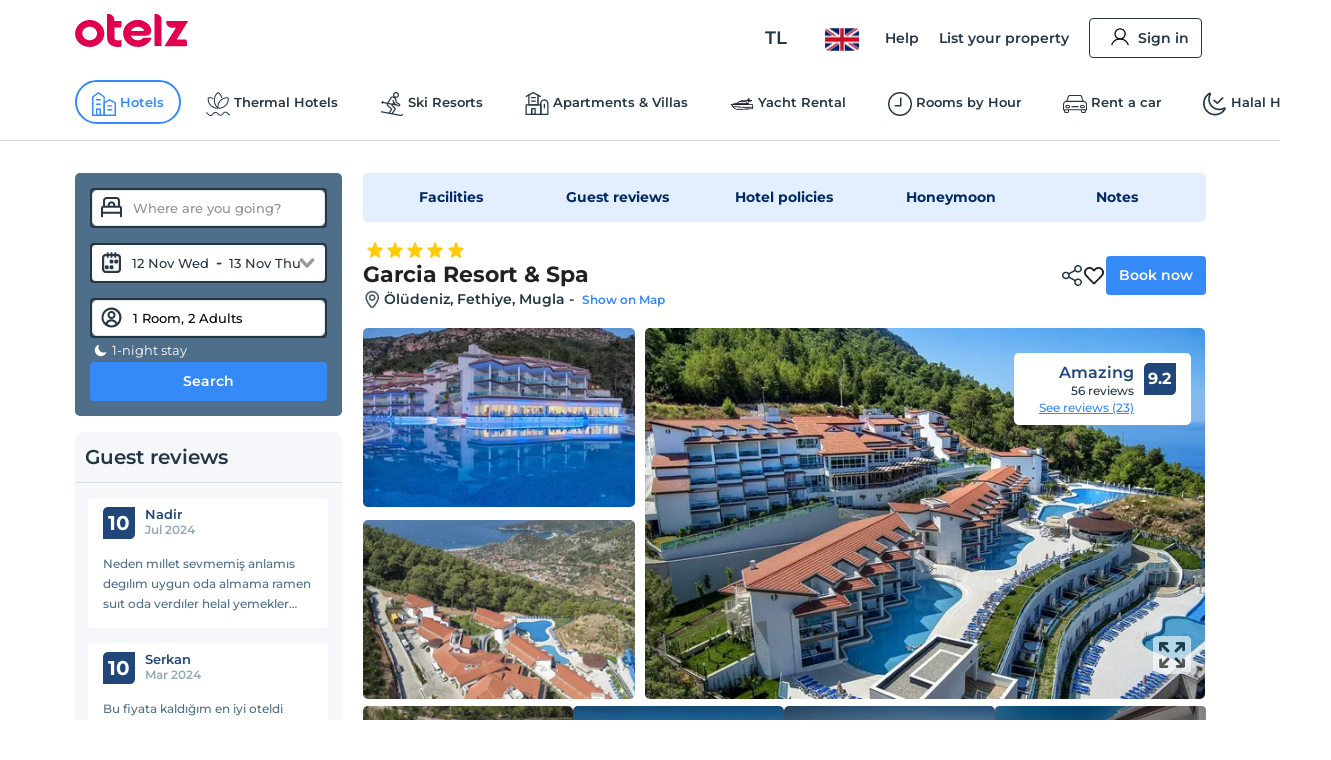

--- FILE ---
content_type: image/svg+xml
request_url: https://edge-cdn.otelz.com/app/icons/otel/starsBig.svg
body_size: 363
content:
<svg width="64" height="64" viewBox="0 0 64 64" xmlns="http://www.w3.org/2000/svg">
    <g fill="#202124" fill-rule="nonzero">
        <path d="M26.118 25.675c-.452 0-.904-.113-1.244-.453-.678-.453-1.018-1.36-.905-2.154l.905-5.553-3.958-3.967c-.566-.567-.792-1.474-.566-2.267.226-.794.905-1.36 1.81-1.474l5.429-.906 2.488-4.988c.34-.793 1.131-1.246 2.036-1.246s1.584.453 2.036 1.246l2.262 4.988 5.43.793c.791.113 1.47.68 1.809 1.473.226.794 0 1.7-.566 2.267l-3.958 3.967.905 5.554c.113.794-.227 1.7-.905 2.154-.679.453-1.584.566-2.376.113L32 22.728l-4.864 2.607c-.339.227-.678.34-1.018.34zm-2.39-13.415 2.693 2.699c.962.77 1.347 2.12 1.155 3.277l-.578 3.855 3.27-1.735c1.155-.578 2.501-.578 3.463 0l3.27 1.735-.577-3.855c-.192-1.157.193-2.506 1.155-3.277l2.693-2.7-3.848-.578c-1.154-.192-2.308-.963-2.885-2.12L32 6.09l-1.539 3.277c-.577 1.157-1.539 1.928-2.885 2.12l-3.848.772zM10.118 57.675c-.452 0-.904-.113-1.244-.453-.678-.453-1.018-1.36-.905-2.154l.905-5.553-3.958-3.967c-.566-.567-.792-1.474-.566-2.267.226-.794.905-1.36 1.81-1.474l5.429-.906 2.488-4.988c.34-.793 1.131-1.246 2.036-1.246s1.584.453 2.036 1.246l2.262 4.988 5.43.793c.791.113 1.47.68 1.809 1.473.226.794 0 1.7-.566 2.267l-3.958 3.967.905 5.554c.113.794-.227 1.7-.905 2.154-.679.453-1.584.566-2.376.113L16 54.728l-4.864 2.607c-.339.227-.678.34-1.018.34zM7.728 44.26l2.693 2.699c.962.77 1.347 2.12 1.155 3.277l-.578 3.855 3.27-1.735c1.155-.578 2.501-.578 3.463 0l3.27 1.735-.577-3.855c-.192-1.157.193-2.506 1.155-3.277l2.693-2.7-3.848-.578c-1.154-.192-2.308-.963-2.885-2.12L16 38.09l-1.539 3.277c-.577 1.157-1.539 1.928-2.885 2.12l-3.848.772zM42.118 57.675c-.452 0-.904-.113-1.244-.453-.678-.453-1.018-1.36-.905-2.154l.905-5.553-3.958-3.967c-.566-.567-.792-1.474-.566-2.267.226-.794.905-1.36 1.81-1.474l5.429-.906 2.488-4.988c.34-.793 1.131-1.246 2.036-1.246s1.584.453 2.036 1.246l2.262 4.988 5.43.793c.791.113 1.47.68 1.809 1.473.226.794 0 1.7-.566 2.267l-3.958 3.967.905 5.554c.113.794-.227 1.7-.905 2.154-.679.453-1.584.566-2.376.113L48 54.728l-4.864 2.607c-.339.227-.678.34-1.018.34zm-2.39-13.415 2.693 2.699c.962.77 1.347 2.12 1.155 3.277l-.578 3.855 3.27-1.735c1.155-.578 2.501-.578 3.463 0l3.27 1.735-.577-3.855c-.192-1.157.193-2.506 1.155-3.277l2.693-2.7-3.848-.578c-1.154-.192-2.308-.963-2.885-2.12L48 38.09l-1.539 3.277c-.577 1.157-1.539 1.928-2.885 2.12l-3.848.772z"/>
    </g>
</svg>


--- FILE ---
content_type: image/svg+xml
request_url: https://edge-cdn.otelz.com/app/icons/otel/transportBig.svg
body_size: 772
content:
<svg width="64" height="64" viewBox="0 0 64 64" xmlns="http://www.w3.org/2000/svg">
    <g fill="#202124" fill-rule="nonzero">
        <path d="M32 58.667C17.248 58.667 5.333 46.752 5.333 32 5.333 17.248 17.248 5.333 32 5.333c14.752 0 26.667 11.915 26.667 26.667 0 14.752-11.915 26.667-26.667 26.667zM32 8C18.776 8 8 18.776 8 32s10.776 24 24 24 24-10.776 24-24S45.224 8 32 8z"/>
        <path d="M32 58.667c-7.262 0-12.823-11.461-12.823-26.667 0-15.206 5.56-26.667 12.823-26.667 7.262 0 12.823 11.461 12.823 26.667 0 15.206-5.56 26.667-12.823 26.667zM32 8c-4.286 0-9.061 10.286-9.061 24S27.714 56 32 56s9.061-10.286 9.061-24S36.286 8 32 8z"/>
        <path d="M32 44.823c-15.206 0-26.667-5.56-26.667-12.823 0-7.262 11.461-12.823 26.667-12.823 15.206 0 26.667 5.56 26.667 12.823 0 7.262-11.461 12.823-26.667 12.823zm.108-23.093c-13.714 0-24 5.411-24 10.267s10.286 10.267 24 10.267 24-5.411 24-10.267-10.286-10.267-24-10.267z"/>
    </g>
</svg>


--- FILE ---
content_type: image/svg+xml
request_url: https://edge-cdn.otelz.com/app/icons/otel/honeymoonBig.svg
body_size: 975
content:
<?xml version="1.0" encoding="utf-8"?>
<!-- Generator: Adobe Illustrator 23.0.1, SVG Export Plug-In . SVG Version: 6.00 Build 0)  -->
<svg version="1.1" id="Layer_1" xmlns="http://www.w3.org/2000/svg" xmlns:xlink="http://www.w3.org/1999/xlink" x="0px" y="0px"
	 viewBox="0 0 100 100" style="enable-background:new 0 0 100 100;" xml:space="preserve">
<path d="M81.7,72.6C66.1,74.5,51,67,43.1,53.4c-7.8-13.6-6.8-30.5,2.6-43c0.5-0.6,0.5-1.5,0.1-2.2s-1.2-1.1-2-1
	c-5.7,0.7-11.2,2.5-16.2,5.4c-9.9,5.7-17.1,15-20,26.1c-3,11.1-1.4,22.7,4.3,32.6s15,17.1,26.1,20c3.7,1,7.5,1.5,11.2,1.5
	c7.5,0,14.8-2,21.4-5.8c5-2.9,9.4-6.7,12.8-11.3c0.5-0.6,0.5-1.5,0.1-2.2S82.5,72.5,81.7,72.6z M68.7,83.6c-9,5.2-19.5,6.6-29.6,3.9
	s-18.5-9.1-23.7-18.2s-6.6-19.5-3.9-29.6S20.6,21.2,29.7,16c3.2-1.9,6.6-3.2,10.2-4.1c-7.8,13.3-8,29.8-0.2,43.4
	c7.8,13.4,22,21.5,37.2,21.5c0.2,0,0.3,0,0.5,0C74.8,79.5,71.9,81.8,68.7,83.6z M52.1,29.8l12.4,6.6c0.3,0.2,0.6,0.2,0.9,0.2
	c0.6,0,1.3-0.3,1.7-0.9L74.9,24c1.8-2.7,1.8-6.2,0-9c-1.8-2.7-4.8-4-8-3.5c-0.2,0-0.4,0.1-0.6,0.1c-2.3,0.6-4.3,2-5.6,4
	c-2.1-1.1-4.5-1.5-6.9-0.9c-0.2,0.1-0.4,0.1-0.6,0.2c-3,1-5.1,3.6-5.4,6.8C47.6,25.2,49.2,28.3,52.1,29.8z M51.8,22.2
	c0.1-1.6,1.1-2.9,2.6-3.4c0.1,0,0.2-0.1,0.4-0.1c0.4-0.1,0.9-0.2,1.3-0.2c1.5,0,2.9,0.6,3.9,1.7c0.5,0.5,1.2,0.7,1.9,0.6
	c0.7-0.2,1.2-0.7,1.4-1.4c0.5-1.9,2-3.3,3.9-3.8c0.1,0,0.2-0.1,0.4-0.1c1.6-0.3,3,0.4,3.9,1.7c0.7,1.1,1.1,2.9,0,4.6L64.7,32
	L54,26.3C52.2,25.3,51.7,23.6,51.8,22.2z M90.5,47.5c-0.2-0.1-0.3-0.2-0.5-0.3c-1.7-0.8-3.7-1-5.5-0.5c-0.7-1.7-2.1-3.1-3.8-4
	c-0.2-0.1-0.3-0.2-0.5-0.2c-2.5-1-5.3-0.5-7.2,1.5c-2,2-2.6,4.9-1.6,7.5l0,0l4.2,10.4c0.3,0.8,1.1,1.3,1.9,1.3c0.2,0,0.4,0,0.6-0.1
	L88.9,60c2.7-0.8,4.6-3.1,4.9-5.8C94.1,51.4,92.9,48.9,90.5,47.5z M89.8,53.7c-0.1,0.9-0.7,2.1-2.1,2.5l-9.1,2.6L75.2,50l0,0
	c-0.5-1.3,0-2.5,0.7-3.2c0.3-0.3,1.4-1.2,2.9-0.6c0.1,0,0.2,0.1,0.2,0.1c1.3,0.6,2.1,1.9,2.2,3.3c0,0.7,0.5,1.3,1.1,1.7
	c0.6,0.3,1.4,0.3,2-0.1c1.2-0.8,2.7-0.9,3.9-0.3c0.1,0,0.2,0.1,0.2,0.1C89.9,51.8,89.9,53.2,89.8,53.7z M60,45.8
	c1.1,0.3,1.7,1.4,1.4,2.5l-1.3,4.8c-0.2,0.6-0.6,1.1-1.2,1.3c-0.2,0.1-0.5,0.1-0.7,0.1c-0.4,0-0.7-0.1-1-0.3l-4.3-2.6
	c-0.9-0.6-1.2-1.8-0.7-2.7c0.6-0.9,1.8-1.2,2.7-0.7l2,1.2l0.6-2.3C57.9,46.2,59,45.5,60,45.8z M82.6,24.5c-0.2-1.1,0.4-2.1,1.5-2.4
	c1.1-0.2,2.1,0.4,2.4,1.5l0.5,2.3l2-1.1c1-0.5,2.2-0.2,2.7,0.8s0.2,2.2-0.8,2.7l-4.4,2.4c-0.3,0.2-0.6,0.2-1,0.2
	c-0.3,0-0.6-0.1-0.8-0.2c-0.6-0.3-1-0.8-1.1-1.4L82.6,24.5z"/>
</svg>


--- FILE ---
content_type: image/svg+xml
request_url: https://edge-cdn.otelz.com/app/icons/otel/poolBig.svg
body_size: 543
content:
<?xml version="1.0" encoding="utf-8"?>
<!-- Svg Vector Icons : http://www.onlinewebfonts.com/icon -->
<!DOCTYPE svg PUBLIC "-//W3C//DTD SVG 1.1//EN" "http://www.w3.org/Graphics/SVG/1.1/DTD/svg11.dtd">
<svg version="1.1" xmlns="http://www.w3.org/2000/svg" xmlns:xlink="http://www.w3.org/1999/xlink" x="0px" y="0px" viewBox="0 0 1000 1000" enable-background="new 0 0 1000 1000" xml:space="preserve">
<metadata> Svg Vector Icons : http://www.onlinewebfonts.com/icon </metadata>
<g><path d="M925,817.3c-37.6,5.8-63.1,44.9-111.9,45.2c-57.6,0.5-117.9-49-183.3-49c-53.2,0-110.6,51.9-165.5,51.9c-46.1,0-87.1-47.6-132.3-47.6c-52.6,0-109.1,47.6-157.8,47.6c-79.6,0-162.9-41.8-162.9-41.8L10,680.4c0,0,92.2,43.2,162.9,43.2c45.2,0,92.7-44.7,141.3-44.7c46.4,0,93.8,44.7,141.3,44.7c50.9,0,101.8-43.2,151.5-43.2c44.1,0,141.5,43.2,182.8,43.2c56.8,0,93.7-44.7,141.3-44.7c46.4,0,58.1,44.7,58.1,44.7l0.9,108.7C990,832.3,973.1,809.9,925,817.3z M804.6,557.1c-65.7,0-118.9-53.2-118.9-118.9c0-65.7,53.2-118.9,118.9-118.9c65.7,0,118.9,53.2,118.9,118.9C923.5,503.9,870.3,557.1,804.6,557.1z M737.5,260.7l-239.6,47.4l233.2,350.4c0,0-44.5-31.5-107.6-31.6c-41.3,0-88.9,31.2-142.5,31.1c-50.1-0.1-104.4-31.6-155.6-31.6c-61.6-0.2-119.3,31.2-167.3,31.1c-68.9-0.1-115.5-0.2-115.5-0.2L431.3,432c0,0-87.2-128.6-88.1-129.6c-0.3-0.4-0.4-1-0.8-1.4c-22.4-32.4-16-90.6,42-99.9l328.4-65c37.3-7.4,65.3,11.3,72.6,48.6C792.8,221.9,774.7,253.3,737.5,260.7z"/></g>
</svg>

--- FILE ---
content_type: image/svg+xml
request_url: https://edge-cdn.otelz.com/app/icons/otel/spaBig.svg
body_size: 1039
content:
<?xml version="1.0" encoding="iso-8859-1"?>
<!-- Generator: Adobe Illustrator 18.0.0, SVG Export Plug-In . SVG Version: 6.00 Build 0)  -->
<!DOCTYPE svg PUBLIC "-//W3C//DTD SVG 1.1//EN" "http://www.w3.org/Graphics/SVG/1.1/DTD/svg11.dtd">
<svg version="1.1" id="Capa_1" xmlns="http://www.w3.org/2000/svg" xmlns:xlink="http://www.w3.org/1999/xlink" x="0px" y="0px"
	 viewBox="0 0 465.647 465.647" style="enable-background:new 0 0 465.647 465.647;" xml:space="preserve">
<g id="XMLID_117_">
	<path id="XMLID_118_" d="M395.675,327.22c33.594,0,60.802-27.224,60.802-60.801c0-33.577-27.208-60.809-60.802-60.809
		c-33.576,0-60.801,27.232-60.801,60.809C334.874,299.995,362.099,327.22,395.675,327.22z"/>
	<path id="XMLID_119_" d="M146.247,66.868c3.805,1.433,7.896,1.275,11.909,0.049c-0.335,13.906,3.819,27.997,13.293,39.626
		c21.063,25.887,59.145,29.788,85.031,8.717c25.888-21.071,29.789-59.136,8.709-85.032c-20.681-25.417-57.681-29.509-83.535-9.711
		c-1.8-7.284-5.986-13-12.163-15.325c-12.1-4.56-27.129,5.558-33.545,22.584C129.53,44.811,134.163,62.316,146.247,66.868z"/>
	<path id="XMLID_120_" d="M433.041,395.233h-80.988l-12.052-21.764c4.043-9.918,4.951-21.182,1.672-32.239
		c-6.528-22.004-27.208-35.814-49.147-34.756c4.791-3.375,8.82-7.96,11.272-13.754c7.02-16.582-0.717-35.719-17.307-42.748
		l-59.988-25.434l-36.729-37.11c0.319-1.33,0.446-2.237,0.256-2.237c5.714-19.456-1.067-41.306-18.5-53.765
		c-22.019-15.745-52.634-10.65-68.364,11.368c0,0-36.902,60.49-55.038,81.219C37.684,235.851,28.704,241.63,0,265.049v39.873
		c2.005-0.111,4.299-0.246,7.165-0.406c8.676-0.279,21.062-0.685,35.933-1.171c14.87-0.31,32.223-0.597,50.817-0.469
		c9.283,0.063,18.898,0.135,28.658,0.199c2.754,0.047,5.54,0.096,8.31,0.151c1.417-1.648,2.963-3.272,4.315-4.935
		c10.173-12.069,19.773-28.436,28.053-44.968l21.428,21.66c2.993,3.024,6.544,5.429,10.46,7.083l65.912,27.941
		c3.103,1.314,6.288,1.95,9.488,2.277c-24.104,9.019-84.857,30.568-120.454,32.589c-24.44,0.271-80.561-1.003-150.085,0.978v67.337
		v47.182c40.248,1.146,114.136,1.925,154.208,0.039c48.064-3.717,101.892-26.197,135.213-43.645l14.886,26.874
		c5.748,10.372,16.669,16.805,28.53,16.805h100.204c18.007,0,32.606-14.601,32.606-32.605
		C465.647,409.832,451.048,395.233,433.041,395.233z"/>
</g>
<g>
</g>
<g>
</g>
<g>
</g>
<g>
</g>
<g>
</g>
<g>
</g>
<g>
</g>
<g>
</g>
<g>
</g>
<g>
</g>
<g>
</g>
<g>
</g>
<g>
</g>
<g>
</g>
<g>
</g>
</svg>


--- FILE ---
content_type: image/svg+xml
request_url: https://edge-cdn.otelz.com/app/icons/otel/servicesBig.svg
body_size: 357
content:
<svg width="64" height="64" viewBox="0 0 64 64" xmlns="http://www.w3.org/2000/svg">
    <g fill="#202124" fill-rule="nonzero">
        <path d="M56.395 38.927H7.56c-1.022 0-1.817-.681-2.158-1.589-.227-.907.114-1.928.909-2.496l24.417-15.656c.682-.453 1.704-.453 2.385 0L57.417 34.73a2.339 2.339 0 0 1 1.25 2.042c0 1.134-1.022 2.156-2.272 2.156zm-41.34-4.425h33.731L31.978 23.611 15.056 34.502z"/>
        <path d="M31.978 21.796a2.277 2.277 0 0 1-2.272-2.27v-1.928c-2.385-.907-4.088-3.403-3.975-6.126 0-1.702.795-3.29 1.931-4.425 1.25-1.134 2.84-1.815 4.543-1.701 2.612.113 4.77 1.701 5.792 4.084.454 1.134-.114 2.382-1.25 2.836-1.135.454-2.384-.113-2.839-1.248-.227-.68-.908-1.248-1.703-1.248-.454 0-1.022.227-1.363.567-.34.34-.568.795-.568 1.362 0 1.02.795 1.928 1.817 1.928 1.25 0 2.158 1.021 2.158 2.27v3.63a2.277 2.277 0 0 1-2.271 2.269zM46.288 58.667H17.895a2.277 2.277 0 0 1-2.271-2.27v-19.74a2.277 2.277 0 0 1 2.271-2.268h28.393a2.277 2.277 0 0 1 2.271 2.269v19.74a2.277 2.277 0 0 1-2.271 2.269zm-26.122-4.425H44.13V38.927H20.166v15.315z"/>
    </g>
</svg>


--- FILE ---
content_type: image/svg+xml
request_url: https://edge-cdn.otelz.com/app/icons/otel/entertainmentBig.svg
body_size: 1839
content:
<?xml version="1.0" encoding="utf-8"?>
<!-- Svg Vector Icons : http://www.onlinewebfonts.com/icon -->
<!DOCTYPE svg PUBLIC "-//W3C//DTD SVG 1.1//EN" "http://www.w3.org/Graphics/SVG/1.1/DTD/svg11.dtd">
<svg version="1.1" xmlns="http://www.w3.org/2000/svg" xmlns:xlink="http://www.w3.org/1999/xlink" x="0px" y="0px" viewBox="0 0 1000 1000" enable-background="new 0 0 1000 1000" xml:space="preserve">
<metadata> Svg Vector Icons : http://www.onlinewebfonts.com/icon </metadata>
<g><g transform="translate(0.000000,511.000000) scale(0.100000,-0.100000)"><path d="M5172.5,3634.9c-76.6-63.2-333.2-413.6-501.7-683.6c-237.5-377.2-473-888.5-608.9-1319.3c-51.7-162.8-44-157-440.4-289.2c-999.6-331.3-2140.8-319.8-3073.4,30.6c-204.9,76.6-285.3,84.2-356.2,38.3c-76.6-49.8-91.9-111.1-91.9-361.9C101.9-821,1053.6-2621,2369.1-3245.2c764-361.9,1568.3-262.3,2211.7,277.7c162.8,137.9,377.2,373.4,492.1,541.9c72.8,107.2,99.6,130.2,130.2,122.6c21.1-3.8,120.6-32.6,220.2-61.3c166.6-49.8,208.7-53.6,526.6-53.6c262.3-1.9,383,5.7,507.4,32.5C7841.8-2090.5,9142-857.3,9800.8,783.7c111.1,275.7,118.7,319.8,72.8,407.9c-44.1,86.2-130.2,114.9-298.7,101.5c-162.8-13.4-618.5,19.1-867.4,61.3C7412.9,1574.5,6219.9,2373,5555.5,3458.8c-55.5,91.9-118.7,178.1-139.8,193.4C5354.4,3694.3,5230,3686.6,5172.5,3634.9z M5427.2,2922.6c700.8-940.2,1685.1-1595.1,2832.1-1886.2c285.3-72.8,536.2-113,873.2-139.8l270-23l-99.6-222.1C8682.5-715.7,7516.3-1786.1,6403.8-2000.5c-300.6-59.4-721.9-38.3-946,47.9l-49.8,19.2l72.8,170.4c40.2,93.8,93.8,237.5,118.7,317.9c38.3,128.3,47.9,145.5,82.3,136c310.2-86.2,517-113,765.9-99.6c306.4,17.2,563,82.4,802.3,204.9c214.5,109.2,262.3,247,120.6,350.4c-78.5,59.4-162.8,49.8-342.8-38.3c-360-180-725.7-201.1-1129.8-68.9c-82.3,26.8-149.4,59.4-149.4,70.9c0,11.5,19.1,141.7,42.1,289.1c72.8,469.2,55.5,1332.8-34.5,1784.7c-11.5,57.4-7.7,61.3,57.5,74.7c59.4,9.6,78.5,3.8,116.8-30.6c76.6-70.8,91.9-147.4,59.4-298.7c-24.9-120.6-24.9-137.9,3.8-199.1c38.3-80.4,128.3-116.8,231.7-93.8c134,30.6,193.4,153.2,193.4,402.1c0,181.9-42.1,317.9-130.2,419.4c-109.2,128.3-191.5,160.8-425.1,166.6l-199.2,3.8l-26.8,91.9c-122.6,428.9-162.8,507.4-271.9,532.3c-93.8,21.1-158.9-5.7-294.9-118.7c-141.7-116.8-511.3-373.4-522.8-361.9c-23,21.1,235.5,570.6,398.3,848.3c99.6,168.5,325.5,507.4,335.1,497.9C5283.6,3116,5348.7,3027.9,5427.2,2922.6z M5226.1,1570.7c107.2-367.7,178.1-936.4,178.1-1426.6c0-427-21.1-670.2-88.1-1003.4c-197.2-988.1-706.6-1746.4-1378.7-2050.8c-327.4-149.4-744.9-181.9-1108.7-86.2C1924.9-2760.7,1107.2-1788,739.6-506.9c-88.1,302.5-172.3,733.4-197.2,997.6c-38.3,413.6-40.2,450-19.2,450c11.5,0,91.9-21.1,178.1-47.9c183.8-55.5,561.1-132.1,815.7-166.6c107.2-13.4,365.7-23,631.9-23c739.1,1.9,1106.8,74.7,1995.3,396.4c237.4,86.2,585.9,268.1,829.1,434.7c105.3,70.9,199.2,128.3,210.6,126.4C5193.6,1656.9,5212.7,1618.6,5226.1,1570.7z"/><path d="M7414.8,804.8c-239.4-38.3-574.5-264.2-574.5-390.6c0-72.8,47.9-151.3,105.3-178.1c99.6-46,168.5-28.7,294.9,70.8c183.8,147.5,281.5,162.8,373.4,61.3c30.6-34.5,34.5-57.4,23-168.5c-5.7-72.8-17.2-158.9-23-191.5c-9.6-53.6-1.9-72.8,55.5-130.2c86.2-86.2,189.6-93.8,279.6-19.2c76.6,67,105.3,160.9,103.4,354.3C8048.7,638.2,7805.5,864.1,7414.8,804.8z"/><path d="M3812.9,398.8c-222.1-63.2-417.4-310.2-434.7-553.4c-7.7-101.5-3.8-113,49.8-166.6c136-137.9,325.5-76.6,356.2,114.9C3803.4-79.9,3843.6-20.6,3924,0.5c99.6,28.7,174.2-13.4,256.6-141.7c109.1-174.2,271.9-210.6,369.6-80.4c59.4,78.5,47.9,170.4-38.3,294.9C4339.5,322.2,4042.7,462,3812.9,398.8z"/><path d="M1905.7,167.1c-122.6-59.4-239.4-176.2-304.5-308.3c-124.5-254.7-61.3-450,145.5-450c113,0,162.8,47.9,203,201.1c34.5,134,67,176.2,149.4,191.5c93.8,19.2,158.9-17.2,231.7-132.1c82.3-130.2,130.2-164.7,229.8-164.7c97.7,0,153.2,38.3,181.9,126.4c21.1,59.3,17.2,78.5-28.7,170.4C2685.1-139.3,2620-55,2560.6,0.5C2344.2,197.7,2099.1,260.9,1905.7,167.1z"/><path d="M4511.9-1029.7c-47.9-21.1-122.5-111.1-122.5-149.4c0-51.7-111.1-266.2-197.2-381.1c-97.7-132.1-275.7-268.1-457.7-350.4c-363.8-164.7-854-155.1-1189.1,21.1c-111.1,59.4-279.6,212.5-455.7,415.5c-59.4,67-78.5,78.5-145.5,78.5c-95.7,0-166.6-51.7-197.2-143.6c-19.2-57.5-17.2-78.5,19.1-151.3c93.8-195.3,419.4-473,697-595.5c160.8-70.8,361.9-122.5,559.2-143.6c681.7-70.8,1382.5,317.9,1679.3,934.5c44,90,80.4,199.2,86.2,250.9c7.7,80.4,1.9,99.6-46,153.2C4682.3-1025.9,4584.6-999.1,4511.9-1029.7z"/></g></g>
</svg>

--- FILE ---
content_type: image/svg+xml
request_url: https://edge-cdn.otelz.com/app/icons/picker.svg
body_size: 545
content:
<svg width="32" height="32" xmlns="http://www.w3.org/2000/svg">
    <path d="M15.483 1.333c6.378 0 11.576 5.12 11.576 11.457 0 4.518-4.274 11.854-9.066 16.866-1.35 1.348-3.577 1.348-4.95-.023C8.168 24.533 4 17.436 4 12.79 4 6.44 9.12 1.333 15.483 1.333zm0 2.667a8.774 8.774 0 0 0-8.816 8.79c0 3.776 3.862 10.355 8.282 14.978.31.31.851.31 1.14.023 4.335-4.536 8.303-11.347 8.303-15C24.392 7.934 20.398 4 15.483 4zm0 3.316c3.116 0 5.578 2.418 5.578 5.474 0 3.13-2.443 5.567-5.578 5.567-3.06 0-5.485-2.455-5.485-5.567a5.463 5.463 0 0 1 5.485-5.474zm0 2.666a2.796 2.796 0 0 0-2.819 2.808c0 1.646 1.239 2.9 2.82 2.9 1.663 0 2.91-1.244 2.91-2.9 0-1.573-1.257-2.808-2.91-2.808z" fill="#455E6E" fill-rule="nonzero"/>
</svg>


--- FILE ---
content_type: image/svg+xml
request_url: https://edge-cdn.otelz.com/app/icons/otel/disabledBig.svg
body_size: 491
content:
<svg width="64" height="64" viewBox="0 0 64 64" xmlns="http://www.w3.org/2000/svg">
    <path d="M32 5.333C17.257 5.333 5.333 17.257 5.333 32c0 14.743 11.924 26.667 26.667 26.667 14.743 0 26.667-11.924 26.667-26.667C58.667 17.257 46.743 5.333 32 5.333zm0 3.556A23.022 23.022 0 0 1 55.111 32 23.022 23.022 0 0 1 32 55.111 23.022 23.022 0 0 1 8.889 32 23.022 23.022 0 0 1 32 8.889zm-5.333 3.555c-3.252 0-5.926 2.675-5.926 5.926 0 2.937 2.183 5.385 5 5.834l3.722 11.852c.007.024.012.049.018.074.222.797.585 1.517 1.167 2.074.6.574 1.449.907 2.24.907h7.408c.144 0 .204.016.223.019.006.008.075.093.203.481l.019.037.63 1.796a1.778 1.778 0 1 0 3.351-1.166l-.61-1.778c-.005-.013-.015-.023-.02-.037-.277-.826-.698-1.61-1.407-2.167-.72-.564-1.617-.74-2.389-.74h-7.222c-.022-.03-.083-.092-.167-.408a1.778 1.778 0 0 0-.018-.092l-1.704-5.426h13.852a1.778 1.778 0 1 0 0-3.556H30.056l-.76-2.426c1.941-.975 3.297-2.971 3.297-5.278 0-3.251-2.675-5.926-5.926-5.926zm0 3.556c1.33 0 2.37 1.04 2.37 2.37s-1.04 2.37-2.37 2.37-2.37-1.04-2.37-2.37 1.04-2.37 2.37-2.37zM23.37 29.148c-.28.016-.553.099-.796.24a11.887 11.887 0 0 0-5.981 10.316c0 6.533 5.337 11.852 11.87 11.852 4.85 0 9.037-2.917 10.87-7.112a1.779 1.779 0 1 0-3.259-1.425A8.285 8.285 0 0 1 28.463 48a8.274 8.274 0 0 1-8.315-8.296 8.29 8.29 0 0 1 4.185-7.223 1.778 1.778 0 0 0-.963-3.333zm21.574 15.296a1.778 1.778 0 1 0 0 3.556 1.778 1.778 0 0 0 0-3.556z" fill="#000" fill-rule="nonzero"/>
</svg>


--- FILE ---
content_type: image/svg+xml
request_url: https://edge-cdn.otelz.com/app/icons/otel/receptionBig.svg
body_size: 344
content:
<svg width="64" height="64" viewBox="0 0 64 64" xmlns="http://www.w3.org/2000/svg">
    <g fill="#000" fill-rule="nonzero">
        <path d="M50.627 58.667H12.92a2.274 2.274 0 0 1-2.265-2.27V37.674c0-1.248 1.02-2.27 2.265-2.27h37.707a2.274 2.274 0 0 1 2.265 2.27V56.51c-.114 1.134-1.02 2.156-2.265 2.156zM15.071 54.24h33.291V39.83h-33.29V54.24z"/>
        <path d="M56.289 39.83H7.598a2.274 2.274 0 0 1-2.265-2.27c0-1.248 1.02-2.27 2.265-2.27h48.804a2.274 2.274 0 0 1 2.265 2.27c0 1.249-1.133 2.27-2.378 2.27z"/>
        <path d="M35.68 38.695c-1.019 0-1.812-.68-2.151-1.589-1.246-4.198-4.53-8.737-8.153-8.737-3.624 0-7.02 4.539-8.153 8.737-.34 1.135-1.585 1.816-2.718 1.476-1.132-.34-1.811-1.59-1.472-2.724 1.699-5.787 6.228-12.028 12.456-12.028s10.757 6.24 12.456 12.028c.34 1.135-.34 2.383-1.472 2.724-.34.113-.566.113-.793.113zM25.376 20.993c-4.19 0-7.7-3.518-7.7-7.83s3.397-7.83 7.7-7.83c4.303 0 7.7 3.518 7.7 7.83s-3.397 7.83-7.7 7.83zm0-11.234c-1.812 0-3.284 1.475-3.284 3.404 0 1.93 1.472 3.404 3.284 3.404 1.812 0 3.284-1.475 3.284-3.404 0-1.929-1.472-3.404-3.284-3.404z"/>
    </g>
</svg>


--- FILE ---
content_type: image/svg+xml
request_url: https://edge-cdn.otelz.com/app/icons/mapIcon.svg
body_size: 384
content:
<svg width="17" height="16" viewBox="0 0 17 16" fill="none" xmlns="http://www.w3.org/2000/svg">
<mask id="mask0_784_268" style="mask-type:alpha" maskUnits="userSpaceOnUse" x="0" y="0" width="17" height="16">
<rect x="0.582886" width="16" height="16" fill="#D9D9D9"/>
</mask>
<g mask="url(#mask0_784_268)">
<path d="M10.583 13.6411L6.58305 12.2411L3.71388 13.3513C3.51733 13.4274 3.33527 13.4056 3.16772 13.286C3.00016 13.1663 2.91638 13.0026 2.91638 12.795V4.05147C2.91638 3.9198 2.95166 3.80163 3.02222 3.69696C3.09266 3.5923 3.1916 3.51646 3.31905 3.46946L6.58305 2.35913L10.583 3.75913L13.4522 2.64896C13.6488 2.57285 13.8308 2.59141 13.9984 2.70463C14.1659 2.81785 14.2497 2.97619 14.2497 3.17963V11.9745C14.2497 12.1104 14.2113 12.2296 14.1344 12.3321C14.0574 12.4347 13.9531 12.5095 13.8215 12.5565L10.583 13.6411ZM10.083 12.4181V4.61813L7.08305 3.5693V11.3693L10.083 12.4181ZM11.083 12.4181L13.2497 11.7001V3.80013L11.083 4.61813V12.4181ZM3.91638 12.2001L6.08305 11.3693V3.5693L3.91638 4.30013V12.2001Z" fill="white"/>
</g>
</svg>


--- FILE ---
content_type: image/svg+xml
request_url: https://edge-cdn.otelz.com/app/icons/otel/beachBig.svg
body_size: 1110
content:
<svg width="135" height="125" viewBox="0 0 135 125" fill="none" xmlns="http://www.w3.org/2000/svg">
    <path d="M25.597 88.563c3.974 0 7.195-3.21 7.195-7.172 0-3.962-3.221-7.173-7.195-7.173s-7.195 3.212-7.195 7.173 3.221 7.172 7.195 7.172z" fill="#243645"/>
    <path d="m125.808 117.379-33.404-14.094s-.054-.018-.072-.036h-.036l-.036-.036a3.629 3.629 0 0 0-3.237.18L65.53 117.074 29.07 96.13a3.897 3.897 0 0 0-.63-.43c-.144-.072-.288-.126-.432-.18l-16.71-9.61a3.61 3.61 0 0 0-4.911 1.309 3.586 3.586 0 0 0 1.313 4.895l14.192 8.159-9.407 17.501s0 .035-.018.053H3.598c-1.98 0-3.598 1.614-3.598 3.587C0 123.386 1.619 125 3.598 125h120.807c1.979 0 3.598-1.614 3.598-3.586 0-.126-.018-.233-.036-.359a3.573 3.573 0 0 0-2.159-3.676zm-34.735-6.868 17.341 7.316H78.5l12.573-7.316zm-62.958-6.634 24.284 13.95H20.596l7.501-13.95h.018z" fill="#243645"/>
    <path d="M70.207 0C34.483 0 5.414 25.086 5.414 55.928c0 2.42.18 4.895.558 7.334.198 1.363 1.403 2.331 2.77 2.277h.162a2.69 2.69 0 0 0 2.698-2.69c0-3.155 5.253-6.67 12.79-6.67 7.537 0 12.771 3.515 12.771 6.67a2.69 2.69 0 0 0 2.698 2.69 2.69 2.69 0 0 0 2.699-2.69c0-3.155 5.252-6.67 12.771-6.67 5.163 0 9.246 1.65 11.315 3.694v36.67L43.153 83.238c-3.453-1.955-7.843-.753-9.803 2.69a7.154 7.154 0 0 0 2.698 9.772l25.291 14.345a7.219 7.219 0 0 0 3.544.933 7.381 7.381 0 0 0 3.561-.933c.072-.036.162-.054.234-.089l21.838-10.975 25.669 10.831a4.672 4.672 0 0 0 1.744.359 4.48 4.48 0 0 0 4.138-2.744c.971-2.277-.108-4.913-2.393-5.881l-29.23-12.337c-.198-.09-.396-.126-.594-.18h-.072c-.126-.053-.234-.071-.36-.107a5.307 5.307 0 0 0-3.723.395l-11.89 5.97V61.47c1.223-2.726 5.99-5.326 12.447-5.326 7.538 0 12.79 3.515 12.79 6.67a2.69 2.69 0 0 0 2.698 2.69 2.69 2.69 0 0 0 2.698-2.69c0-3.155 5.253-6.67 12.772-6.67 6.098 0 10.523 2.295 12.088 4.716-.054.52-.108 1.04-.18 1.56a2.705 2.705 0 0 0 2.266 3.067c.144.017.27.035.396.035 1.313 0 2.464-.95 2.662-2.295.144-.896.252-1.81.324-2.672.162-1.56.234-3.084.234-4.662C135.018 25.086 105.931 0 70.207 0zM24.374 50.818c-5.433 0-10.217 1.506-13.527 3.945.611-22.343 18.312-41.153 42.416-47.268-9.084 8.464-15.128 23.383-15.128 40.346 0 2.492.144 4.967.395 7.406-3.31-2.708-8.382-4.43-14.156-4.43zm30.94 0c-4.408 0-8.401 1.004-11.513 2.672a65.253 65.253 0 0 1-.27-5.649c0-21.285 10.055-38.93 23.079-41.888v47.429c-3.094-1.596-6.998-2.564-11.315-2.564h.018zm18.509 3.227V5.828c13.31 2.582 23.654 20.424 23.654 41.995 0 1.83-.09 3.622-.234 5.38-3.04-1.507-6.817-2.403-10.972-2.403-4.875 0-9.228 1.22-12.448 3.227v.018zm43.405-3.227c-6.224 0-11.602 1.972-14.858 5.056.306-2.6.503-5.272.503-8.033 0-16.838-5.954-31.667-14.93-40.166 23.421 6.24 40.635 24.53 41.625 46.299-3.256-1.99-7.609-3.156-12.34-3.156z" fill="#243645"/>
</svg>
